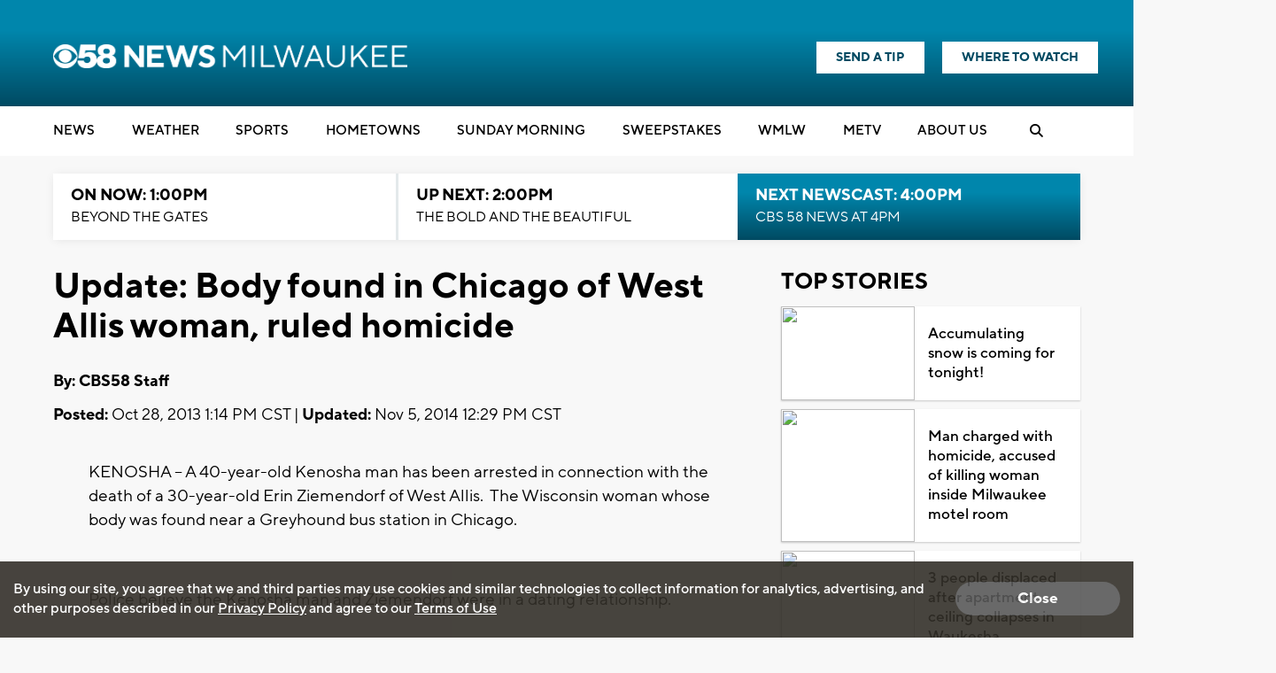

--- FILE ---
content_type: text/html; charset=utf-8
request_url: https://www.google.com/recaptcha/api2/aframe
body_size: -106
content:
<!DOCTYPE HTML><html><head><meta http-equiv="content-type" content="text/html; charset=UTF-8"></head><body><script nonce="dIicE0y7o584fVfUk9Oduw">/** Anti-fraud and anti-abuse applications only. See google.com/recaptcha */ try{var clients={'sodar':'https://pagead2.googlesyndication.com/pagead/sodar?'};window.addEventListener("message",function(a){try{if(a.source===window.parent){var b=JSON.parse(a.data);var c=clients[b['id']];if(c){var d=document.createElement('img');d.src=c+b['params']+'&rc='+(localStorage.getItem("rc::a")?sessionStorage.getItem("rc::b"):"");window.document.body.appendChild(d);sessionStorage.setItem("rc::e",parseInt(sessionStorage.getItem("rc::e")||0)+1);localStorage.setItem("rc::h",'1768938665799');}}}catch(b){}});window.parent.postMessage("_grecaptcha_ready", "*");}catch(b){}</script></body></html>

--- FILE ---
content_type: application/javascript; charset=utf-8
request_url: https://fundingchoicesmessages.google.com/f/AGSKWxWc_EUTLlmWkifga6aaB6jXbFtMZhL6TFyiq0CJd860vVdlzzycxs_541YeXB0Z-KesrsIVmVCIZIdK8EVyFlasfXcsdDgrL_Tdv_cKB8hFUxXKSxVddEIopy2pg3gHLj-ymHm9gxN-jSmnlgJGwDsBRCscUaHhV69MxZOXMiV9mHlNAmtTb7znZPrQ/_/adbriteincleft2.-120x60.-adtrack./torget_ads./mobile-ad.
body_size: -1291
content:
window['fb70e32f-2d04-4b04-b179-d23f119172f8'] = true;

--- FILE ---
content_type: application/javascript; charset=utf-8
request_url: https://fundingchoicesmessages.google.com/f/AGSKWxVuScCkaVG-ZFY7ekyNAcNIMtlkIhST5sqYcwHbhFxtQkm_3vawvmMj9IrD-ARVkpNu1-XkzDs1RjmX5L29ZlghWqd4v3Qy52kgOD6hU1_l6ozE9stTSXkq7CaKIPcDwGW-qyBpLQ==?fccs=W251bGwsbnVsbCxudWxsLG51bGwsbnVsbCxudWxsLFsxNzY4OTM4NjY2LDU1MDAwMDAwXSxudWxsLG51bGwsbnVsbCxbbnVsbCxbNywxMCw2XSxudWxsLG51bGwsbnVsbCxudWxsLG51bGwsbnVsbCxudWxsLG51bGwsbnVsbCwxXSwiaHR0cHM6Ly93d3cuY2JzNTguY29tL25ld3MvdXBkYXRlLWJvZHktZm91bmQtaW4tY2hpY2Fnby1vZi13ZXN0LWFsbGlzLXdvbWFuLXJ1bGVkLWhvbWljaWRlIixudWxsLFtbOCwiOW9FQlItNW1xcW8iXSxbOSwiZW4tVVMiXSxbMTYsIlsxLDEsMV0iXSxbMTksIjIiXSxbMjQsIiJdLFsyOSwiZmFsc2UiXV1d
body_size: 134
content:
if (typeof __googlefc.fcKernelManager.run === 'function') {"use strict";this.default_ContributorServingResponseClientJs=this.default_ContributorServingResponseClientJs||{};(function(_){var window=this;
try{
var qp=function(a){this.A=_.t(a)};_.u(qp,_.J);var rp=function(a){this.A=_.t(a)};_.u(rp,_.J);rp.prototype.getWhitelistStatus=function(){return _.F(this,2)};var sp=function(a){this.A=_.t(a)};_.u(sp,_.J);var tp=_.ed(sp),up=function(a,b,c){this.B=a;this.j=_.A(b,qp,1);this.l=_.A(b,_.Pk,3);this.F=_.A(b,rp,4);a=this.B.location.hostname;this.D=_.Fg(this.j,2)&&_.O(this.j,2)!==""?_.O(this.j,2):a;a=new _.Qg(_.Qk(this.l));this.C=new _.dh(_.q.document,this.D,a);this.console=null;this.o=new _.mp(this.B,c,a)};
up.prototype.run=function(){if(_.O(this.j,3)){var a=this.C,b=_.O(this.j,3),c=_.fh(a),d=new _.Wg;b=_.hg(d,1,b);c=_.C(c,1,b);_.jh(a,c)}else _.gh(this.C,"FCNEC");_.op(this.o,_.A(this.l,_.De,1),this.l.getDefaultConsentRevocationText(),this.l.getDefaultConsentRevocationCloseText(),this.l.getDefaultConsentRevocationAttestationText(),this.D);_.pp(this.o,_.F(this.F,1),this.F.getWhitelistStatus());var e;a=(e=this.B.googlefc)==null?void 0:e.__executeManualDeployment;a!==void 0&&typeof a==="function"&&_.To(this.o.G,
"manualDeploymentApi")};var vp=function(){};vp.prototype.run=function(a,b,c){var d;return _.v(function(e){d=tp(b);(new up(a,d,c)).run();return e.return({})})};_.Tk(7,new vp);
}catch(e){_._DumpException(e)}
}).call(this,this.default_ContributorServingResponseClientJs);
// Google Inc.

//# sourceURL=/_/mss/boq-content-ads-contributor/_/js/k=boq-content-ads-contributor.ContributorServingResponseClientJs.en_US.9oEBR-5mqqo.es5.O/d=1/exm=ad_blocking_detection_executable,kernel_loader,loader_js_executable,web_iab_us_states_signal_executable/ed=1/rs=AJlcJMwtVrnwsvCgvFVyuqXAo8GMo9641A/m=cookie_refresh_executable
__googlefc.fcKernelManager.run('\x5b\x5b\x5b7,\x22\x5b\x5bnull,\\\x22cbs58.com\\\x22,\\\x22AKsRol9V_wI4kTzdL6CpeqoHcqlw1Vqo1nv6gHZkwxJO3Ir3fKKqagM4FqKDxRx6Elo08dhKAg3ul1leV6LYsbwzkPDS66KdFFtHUm1fTFuddMd5rarVIpzcQpBHv8a_VGnTTVdtTgQgWFS3xK-jvNUE-K7TjBg_CQ\\\\u003d\\\\u003d\\\x22\x5d,null,\x5b\x5bnull,null,null,\\\x22https:\/\/fundingchoicesmessages.google.com\/f\/AGSKWxXv-uisBVASVN1Bk8qbUFbC4DFimoE27J2QFM9WRGYTHy1glHHpvZP8mDIygR-Tu3AYAwKo-1McUON9aMMzK1LWx6YadXZ3V4ArAYocRHdahsDPMZswk0NTT7IO-o4LInV1I8C9zg\\\\u003d\\\\u003d\\\x22\x5d,null,null,\x5bnull,null,null,\\\x22https:\/\/fundingchoicesmessages.google.com\/el\/AGSKWxVUvuTekKkF5Ak06k7iV_bvNo9imvV4SO6iRIgmieCUJlFsMvDF9aWmXlrXOyw2xv3hr9sN-F03actSbmQxJbvhQ3O-5sEBZhEnM5U12ZGRtTT5KRq5iptkkKnV7lHVxMA5ysS2zA\\\\u003d\\\\u003d\\\x22\x5d,null,\x5bnull,\x5b7,10,6\x5d,null,null,null,null,null,null,null,null,null,1\x5d\x5d,\x5b3,1\x5d\x5d\x22\x5d\x5d,\x5bnull,null,null,\x22https:\/\/fundingchoicesmessages.google.com\/f\/AGSKWxXjNzg9SBbpNaf3UyLSrz2d8FQMXLSVDvqIU7pYXO1pVPQ692oj_6WA54RD61fEFGqJE9tU5mbviROsbO-0kXW6nn4GHoDa19h9tJY3SGhBYAsxRjwP15k6G6Tvy09QdGDPXFIQGQ\\u003d\\u003d\x22\x5d\x5d');}